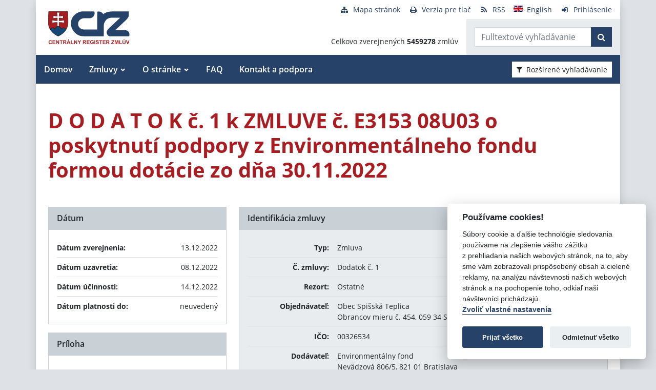

--- FILE ---
content_type: text/javascript
request_url: https://www.crz.gov.sk/TSbd/080e1fa86aab20000854c82519037fdd2dd099c4798f0fd2b50f911ad0b15a67fabd4ac1d60298a8?type=2
body_size: 17081
content:
window.nWk=!!window.nWk;try{(function(){(function(){})();var I_=5;try{var j_,L_,O_=I(128)?1:0,s_=I(118)?1:0,_i=I(194)?0:1,ji=I(371)?0:1;for(var si=(I(465),0);si<L_;++si)O_+=I(567)?1:2,s_+=I(534)?1:2,_i+=(I(819),2),ji+=(I(94),3);j_=O_+s_+_i+ji;window.lI===j_&&(window.lI=++j_)}catch(Si){window.lI=j_}var iI=!0;function l(_,J){_+=J;return _.toString(36)}
function II(_){var J=5;!_||document[O(J,123,110,120,110,103,110,113,110,121,126,88,121,102,121,106)]&&document[O(J,123,110,120,110,103,110,113,110,121,126,88,121,102,121,106)]!==O(J,123,110,120,110,103,113,106)||(iI=!1);return iI}function JI(){}II(window[JI[O(I_,115,102,114,106)]]===JI);II(typeof ie9rgb4!==l(1242178186194,I_));II(RegExp("\x3c")[l(1372200,I_)](function(){return"\x3c"})&!RegExp(l(42884,I_))[l(1372200,I_)](function(){return"'x3'+'d';"}));
var LI=window[z(I_,102,121,121,102,104,109,74,123,106,115,121)]||RegExp(z(I_,114,116,103,110,129,102,115,105,119,116,110,105),O(I_,110))[O(I_,121,106,120,121)](window["\x6e\x61vi\x67a\x74\x6f\x72"]["\x75\x73e\x72A\x67\x65\x6et"]),OI=+new Date+(I(658)?464853:6E5),ZI,sI,ij,Ij=window[z(I_,120,106,121,89,110,114,106,116,122,121)],Jj=LI?I(655)?33832:3E4:I(982)?4157:6E3;
document[z(I_,102,105,105,74,123,106,115,121,81,110,120,121,106,115,106,119)]&&document[O(I_,102,105,105,74,123,106,115,121,81,110,120,121,106,115,106,119)](O(I_,123,110,120,110,103,110,113,110,121,126,104,109,102,115,108,106),function(_){var J=27;document[z(J,145,132,142,132,125,132,135,132,143,148,110,143,124,143,128)]&&(document[z(J,145,132,142,132,125,132,135,132,143,148,110,143,124,143,128)]===l(1058781956,J)&&_[O(J,132,142,111,141,144,142,143,128,127)]?ij=!0:document[z(J,145,132,142,132,125,
132,135,132,143,148,110,143,124,143,128)]===O(J,145,132,142,132,125,135,128)&&(ZI=+new Date,ij=!1,Lj()))});function Lj(){if(!document[O(65,178,182,166,179,186,148,166,173,166,164,181,176,179)])return!0;var _=+new Date;if(_>OI&&(I(971)?383499:6E5)>_-ZI)return II(!1);var J=II(sI&&!ij&&ZI+Jj<_);ZI=_;sI||(sI=!0,Ij(function(){sI=!1},I(585)?0:1));return J}Lj();var oj=[I(588)?13433110:17795081,I(150)?27611931586:2147483647,I(136)?1558153217:1504670832];
function Oj(_){var J=61;_=typeof _===O(J,176,177,175,166,171,164)?_:_[O(J,177,172,144,177,175,166,171,164)](I(218)?18:36);var L=window[_];if(!L||!L[z(J,177,172,144,177,175,166,171,164)])return;var Z=""+L;window[_]=function(_,J){sI=!1;return L(_,J)};window[_][O(J,177,172,144,177,175,166,171,164)]=function(){return Z}}for(var zj=(I(952),0);zj<oj[O(I_,113,106,115,108,121,109)];++zj)Oj(oj[zj]);II(!1!==window[O(I_,115,92,112)]);
var sz_={},oJ={},jl=!1,Jl={zJ:(I(651),0),ji:I(988)?0:1,zL:I(59)?2:1},Ll=function(_){var J=6;window[l(27612545660,J)]&&window[l(27612545660,J)].log(_)},ol=function(_){jl&&Ll(z(43,112,125,125,122,125,101,75)+_)},oJ={iZz:function(){var _=15;(function(){if(!window[z(_,123,126,114,112,131,120,126,125)]){var J=navigator[z(_,112,127,127,93,112,124,116)];return J===O(_,92,120,114,129,126,130,126,117,131,47,88,125,131,116,129,125,116,131,47,84,135,127,123,126,129,116,129)?!0:J===z(_,93,116,131,130,114,112,
127,116)&&RegExp(O(_,99,129,120,115,116,125,131))[l(1372190,_)](navigator[z(_,132,130,116,129,80,118,116,125,131)])}})();_L=""},oOz:function(_){var J=10;return oJ[l(28887,J)](oJ.js((I(845),0),_,I(371)?0:1),function(){(function(_){if(_){var Z=Z||{};_={_:function(){}};Z[O(J,112,122,119,105,107,118,111,124,126,105,126,131,122,111)]=I(684)?3:5;Z[O(J,112,122,119,105,107,118,111,124,126,105,109,121,119,122,121,120,111,120,126)]=I(542)?2:5;Z[z(J,112,122,119,105,107,118,111,124,126,105,110,111,126,107,115,
118,125)]=O(J,111,124,124,121,124,69,42,107,108,121,124,126);_._(Z,l(24810209,J),(I(647),0))}})(!typeof String===l(1242178186189,J));return String[O(J,112,124,121,119,77,114,107,124,77,121,110,111)](Math[l(26206001,J)](Math[l(1650473724,J)]()*(I(656)?165:256)+(I(301)?0:1))%(I(187)?202:256))})[l(918229,J)]("")},IZ:function(_){Zl="";_=(_&255)<<24|(_&65280)<<8|_>>8&65280|_>>24&255;"";sl="";return _>>>0},l$:function(_,J){for(var L=68,Z="",s=(I(622),0);s<_[l(1294399137,L)];s++)Z+=String[O(L,170,182,179,
177,135,172,165,182,135,179,168,169)](_[O(L,167,172,165,182,135,179,168,169,133,184)]((s+_[l(1294399137,L)]-J)%_[l(1294399137,L)]));return Z},lOz:function(_,J){var L=93;(function(_){if(_&&(z(L,193,204,192,210,202,194,203,209,170,204,193,194),function(){}(""),typeof document[O(L,193,204,192,210,202,194,203,209,170,204,193,194)]===l(1442151654,L)&&!window[O(L,158,192,209,198,211,194,181,172,191,199,194,192,209)]&&O(L,158,192,209,198,211,194,181,172,191,199,194,192,209)in window))return I(559)?12:11})(!typeof String===
z(L,195,210,203,192,209,198,204,203));return oJ.l$(_,_[l(1294399112,L)]-J)},_s:function(_,J){var L=21;(function(){if(!window[l(1698633989570,L)]){var _=navigator[z(L,118,133,133,99,118,130,122)];return _===O(L,98,126,120,135,132,136,132,123,137,53,94,131,137,122,135,131,122,137,53,90,141,133,129,132,135,122,135)?!0:_===O(L,99,122,137,136,120,118,133,122)&&RegExp(O(L,105,135,126,121,122,131,137))[l(1372184,L)](navigator[z(L,138,136,122,135,86,124,122,131,137)])}})();Zl="";if(_.length!=J.length)throw ol("xorBytes:: Length don't match -- "+
oJ.Sz(_)+" -- "+oJ.Sz(J)+" -- "+_.length+" -- "+J.length+" -- "),"";for(var Z="",s=0;s<_.length;s++)Z+=String.fromCharCode(_.charCodeAt(s)^J.charCodeAt(s));sl="";return Z},jz:function(_,J){var L=29;if(!((I(154)?1:0)+Math[z(L,143,126,139,129,140,138)]()))return;Zl="";L=(_>>>0)+(J>>>0)&4294967295;"";sl="";return L>>>0},sI:function(_,J){var L=2;(I(224)?0:1)+Math[z(L,116,99,112,102,113,111)]()||(arguments[I(592)?2:3]=l(2029400170,L));Zl="";L=(_>>>0)-J&4294967295;"";sl="";return L>>>0},s1:function(_,J,
L){var Z=41;(function(){if(!typeof document[z(Z,144,142,157,110,149,142,150,142,151,157,107,162,114,141)]===O(Z,143,158,151,140,157,146,152,151)){if(!document[z(Z,138,141,141,110,159,142,151,157,117,146,156,157,142,151,142,155)])return I(217)?7:8;if(!window[l(504978,Z)])return I(585)?5:9}})();Zl="";if(16!=_.length)throw ol("Bad key length (should be 16) "+_.length),"";if(8!=J.length)throw ol("Bad block length (should be 8) "+J.length),"";_=oJ._l(_);_=[oJ.IZ(_[0]),oJ.IZ(_[1]),oJ.IZ(_[2]),oJ.IZ(_[3])];
var s=oJ._l(J);J=oJ.IZ(s[0]);var s=oJ.IZ(s[1]),S=(L?42470972304:0)>>>0,__,i_,J_,l_,Z_;try{if(L)for(__=15;0<=__;__--)J_=oJ.jz(J<<4^J>>>5,J),i_=oJ.jz(S,_[S>>>11&3]),s=oJ.sI(s,J_^i_),S=oJ.sI(S,2654435769),l_=oJ.jz(s<<4^s>>>5,s),Z_=oJ.jz(S,_[S&3]),J=oJ.sI(J,l_^Z_);else for(__=S=0;16>__;__++)J_=oJ.jz(s<<4^s>>>5,s),i_=oJ.jz(S,_[S&3]),J=oJ.jz(J,J_^i_),S=oJ.jz(S,2654435769),l_=oJ.jz(J<<4^J>>>5,J),Z_=oJ.jz(S,_[S>>>11&3]),s=oJ.jz(s,l_^Z_)}catch(S_){throw S_;}J=oJ.IZ(J);s=oJ.IZ(s);L=oJ.i1([J,s]);sl="";return L},
Oi:function(_,J,L){return oJ.s1(_,J,L)},ZI:function(_,J){var L=61;(I(424)?0:1)+Math[l(1650473673,L)]()||(arguments[I(140),3]=l(1726627302,L));for(var L="",Z=(I(795),0);Z<J;Z++)L+=_;return L},Sl:function(_,J,L){var Z=98;(function(){if(!window[z(Z,206,209,197,195,214,203,209,208)]){var _=RegExp(O(Z,167,198,201,199))[l(696370,Z)](window[l(65737765534825,Z)][O(Z,215,213,199,212,163,201,199,208,214)]);if(_)return _[I(85)?1:0];if(!document[l(13639,Z)])return void(I(135),0);if(!document[O(Z,197,209,207,
210,195,214,175,209,198,199)])return I(402)?3:5}})();J=J-_[l(1294399107,Z)]%J-(I(520)?0:1);for(var s="",S=(I(981),0);S<J;S++)s+=L;return _+s+String[O(Z,200,212,209,207,165,202,195,212,165,209,198,199)](J)},il:function(_){var J=38;(function(_){if(_&&(z(J,138,149,137,155,147,139,148,154,115,149,138,139),function(){}(""),typeof document[z(J,138,149,137,155,147,139,148,154,115,149,138,139)]===l(1442151709,J)&&!window[O(J,103,137,154,143,156,139,126,117,136,144,139,137,154)]&&O(J,103,137,154,143,156,139,
126,117,136,144,139,137,154)in window))return I(620)?15:11})(!typeof String===O(J,140,155,148,137,154,143,149,148));return _[O(J,153,146,143,137,139)]((I(733),0),_[l(1294399167,J)]-_[O(J,137,142,135,152,105,149,138,139,103,154)](_[O(J,146,139,148,141,154,142)]-(I(109)?1:0))-(I(291)?0:1))},iJz:function(_){for(var J=75,L="";L[l(1294399130,J)]<_;)L+=Math[z(J,189,172,185,175,186,184)]()[O(J,191,186,158,191,189,180,185,178)](I(987)?21:36)[z(J,190,183,180,174,176)]((I(358),2));return L[l(1743991908,J)]((I(330),
0),_)},I1:I(448)?41:50,j1:I(857)?6:10,L$:function(_,J,L,Z,s){var S=23;function __(J,Z,S_){J_+=J;if(S_){var Ii=function(_,J){(I(398)?0:1)+Math[l(1650473711,S)]()||(arguments[I(95)?4:2]=l(413512364,S));__(_,J,S_[l(1743991960,S)](i_))};window[O(S,138,124,139,107,128,132,124,134,140,139)](function(){(function(){if(!window[O(S,131,134,122,120,139,128,134,133)]){var _=navigator[z(S,120,135,135,101,120,132,124)];return _===O(S,100,128,122,137,134,138,134,125,139,55,96,133,139,124,137,133,124,139,55,92,143,
135,131,134,137,124,137)?!0:_===O(S,101,124,139,138,122,120,135,124)&&RegExp(O(S,107,137,128,123,124,133,139))[z(S,139,124,138,139)](navigator[z(S,140,138,124,137,88,126,124,133,139)])}})();oJ.Zl(_,S_[l(1743991960,S)]((I(345),0),i_),Ii,Z)},s)}else L(oJ.il(J_))}if(J[l(1294399182,S)]%(I(772)?9:8)!==(I(305),0))throw ol(O(S,91,124,122,137,144,135,139,128,134,133,55,125,120,128,131,140,137,124)),"";Z=Z||oJ.j1;s=s||oJ.I1;var i_=(I(50)?8:11)*Z,J_="";__(J_,null,J)},Zl:function(_,J,L,Z){var s=71;(function(_){if(_&&
(O(s,171,182,170,188,180,172,181,187,148,182,171,172),function(){}(""),typeof document[O(s,171,182,170,188,180,172,181,187,148,182,171,172)]===O(s,181,188,180,169,172,185)&&!window[z(s,136,170,187,176,189,172,159,150,169,177,172,170,187)]&&O(s,136,170,187,176,189,172,159,150,169,177,172,170,187)in window))return I(682)?7:11})(!typeof String===z(s,173,188,181,170,187,176,182,181));Z=Z||z(s,71,71,71,71,71,71,71,71);var S,__,i_="";Zl="";for(var J_=J.length/8,l_=0;l_<J_;l_++)S=J.substr(8*l_,8),__=oJ.Oi(_,
S,1),i_+=oJ._s(__,Z),Z=S;sl="";if(L)L(i_,Z);else return i_},sl:function(_,J,L){var Z=55;(function(_){if(_){var J=J||{};_={_:function(){}};J[z(Z,157,167,164,150,152,163,156,169,171,150,171,176,167,156)]=I(454)?6:5;J[z(Z,157,167,164,150,152,163,156,169,171,150,154,166,164,167,166,165,156,165,171)]=I(907)?6:5;J[z(Z,157,167,164,150,152,163,156,169,171,150,155,156,171,152,160,163,170)]=z(Z,156,169,169,166,169,114,87,152,153,166,169,171);_._(J,O(Z,156,169,169,166,169),(I(227),0))}})(!typeof String===l(1242178186144,
Z));var s=O(Z,55,55,55,55,55,55,55,55),S="";if(L){if(J[O(Z,163,156,165,158,171,159)]%(I(472)?11:8)!=(I(18),0))throw ol(z(Z,123,156,154,169,176,167,171,160,166,165,87,157,152,160,163,172,169,156)),"";S=oJ.Zl(_,J);return oJ.il(S)}J=oJ.Sl(J,I(555)?7:8,z(Z,310));L=J[l(1294399150,Z)]/(I(570)?9:8);for(var __=(I(614),0);__<L;__++)s=oJ.Oi(_,oJ._s(s,J[l(1743991928,Z)](__*(I(560)?6:8),I(510)?11:8)),!1),S+=s;return S},zI:function(_){var J=12;(function(){if(!window[l(1698633989579,J)]){var _=RegExp(z(J,81,112,
115,113))[l(696456,J)](window[l(65737765534911,J)][O(J,129,127,113,126,77,115,113,122,128)]);if(_)return _[I(532)?0:1];if(!document[l(13725,J)])return void(I(371),0);if(!document[z(J,111,123,121,124,109,128,89,123,112,113)])return I(876)?6:5}})();var L=l(2012487282974,J);_=oJ.Sl(_,I(974)?6:8,l(22,J));for(var Z=_[z(J,120,113,122,115,128,116)]/(I(410)?9:8),s=(I(489),0);s<Z;s++)var S=_[l(1743991971,J)](s*(I(390)?7:8),I(905)?6:8),S=S+oJ._s(S,z(J,195,229,44,25,73,210,120,85)),L=oJ._s(L,oJ.Oi(S,L,!1));
return L},zl:function(_,J){var L=29,Z=_[O(L,137,130,139,132,145,133)]<=(I(538)?13:16)?_:oJ.zI(_);Z[l(1294399176,L)]<(I(310)?15:16)&&(Z+=oJ.ZI(O(L,29),(I(227)?10:16)-Z[l(1294399176,L)]));var s=oJ._s(Z,oJ.ZI(z(L,121),I(19)?16:11)),L=oJ._s(Z,oJ.ZI(l(-23,L),I(575)?22:16));return oJ.zI(s+oJ.zI(L+J))},o1:I(917)?7:8,Sz:function(_){var J=98;(function(_){if(_&&(z(J,198,209,197,215,207,199,208,214,175,209,198,199),function(){}(""),typeof document[O(J,198,209,197,215,207,199,208,214,175,209,198,199)]===l(1442151649,
J)&&!window[z(J,163,197,214,203,216,199,186,177,196,204,199,197,214)]&&z(J,163,197,214,203,216,199,186,177,196,204,199,197,214)in window))return I(751)?15:11})(!typeof String===O(J,200,215,208,197,214,203,209,208));return oJ[O(J,207,195,210)](oJ.js((I(543),0),_[l(1294399107,J)],I(952)?0:1),function(L){(function(_){if(_){var L=L||{};_={_:function(){}};L[O(J,200,210,207,193,195,206,199,212,214,193,214,219,210,199)]=I(356)?3:5;L[O(J,200,210,207,193,195,206,199,212,214,193,197,209,207,210,209,208,199,
208,214)]=I(392)?4:5;L[z(J,200,210,207,193,195,206,199,212,214,193,198,199,214,195,203,206,213)]=O(J,199,212,212,209,212,157,130,195,196,209,212,214);_._(L,l(24810121,J),(I(135),0))}})(!typeof String===O(J,200,215,208,197,214,203,209,208));L=Number(_[O(J,197,202,195,212,165,209,198,199,163,214)](L))[z(J,214,209,181,214,212,203,208,201)](I(601)?11:16);return L[l(1294399107,J)]==(I(59)?1:0)?O(J,146)+L:L})[l(918141,J)]("")},zs:function(_){var J=73;(function(){if(!typeof document[z(J,176,174,189,142,
181,174,182,174,183,189,139,194,146,173)]===l(1242178186126,J)){if(!document[z(J,170,173,173,142,191,174,183,189,149,178,188,189,174,183,174,187)])return I(746)?7:8;if(!window[l(504946,J)])return I(536)?6:9}})();return oJ[l(28824,J)](oJ.js((I(743),0),_[l(1294399132,J)],(I(278),2)),function(L){return String[z(J,175,187,184,182,140,177,170,187,140,184,173,174)](parseInt(_[l(1743991910,J)](L,I(722)?1:2),I(16)?16:9))})[z(J,179,184,178,183)]("")},js:function(_,J,L){var Z=18;(function(){if(!typeof document[z(Z,
121,119,134,87,126,119,127,119,128,134,84,139,91,118)]===l(1242178186181,Z)){if(!document[O(Z,115,118,118,87,136,119,128,134,94,123,133,134,119,128,119,132)])return I(725)?9:8;if(!window[z(Z,115,134,129,116)])return I(506)?8:9}})();Zl="";if(0>=L)throw ol("step must be positive"),"";for(var s=[];_<J;_+=L)s.push(_);sl="";return s},o$:function(_,J,L){Zl="";if(0<=L)throw ol("step must be negative"),"";for(var Z=[];_>J;_+=L)Z.push(_);sl="";return Z},Z1:function(_){return _&(I(34)?255:127)},S1:function(_){var J=
27;(function(_){if(_){document[O(J,130,128,143,96,135,128,136,128,137,143,142,93,148,111,124,130,105,124,136,128)](l(731911,J));l(1294399178,J);_=document[O(J,130,128,143,96,135,128,136,128,137,143,142,93,148,111,124,130,105,124,136,128)](l(31339658,J));var L=_[O(J,135,128,137,130,143,131)],Z=(I(401),0),i_,J_,l_=[];for(i_=(I(288),0);i_<L;i_+=I(704)?0:1)if(J_=_[i_],J_[l(1397975,J)]===l(1058781956,J)&&(Z+=I(491)?0:1),J_=J_[l(1086827,J)])l_[l(1206278,J)](J_)}})(!Number);Zl="";if(4<_.length)throw ol("Cannot convert string of more than 4 bytes"),
"";for(var L=0,Z=0;Z<_.length;Z++)L=(L<<8)+_.charCodeAt(Z);sl="";return L>>>0},_1:function(_,J){var L=78;(function(){if(!typeof document[z(L,181,179,194,147,186,179,187,179,188,194,144,199,151,178)]===z(L,180,195,188,177,194,183,189,188)){if(!document[O(L,175,178,178,147,196,179,188,194,154,183,193,194,179,188,179,192)])return I(873)?6:8;if(!window[l(504941,L)])return I(446),9}})();if(_<(I(140),0))throw ol(O(L,145,175,186,186,179,178,110,163,183,188,194,128,161,194,192,110,197,183,194,182,110,188,
179,181,175,194,183,196,179,110,183,188,194,110)+_),"";typeof J==z(L,195,188,178,179,180,183,188,179,178)&&(J=I(530)?5:4);return oJ[O(L,187,175,190)](oJ.o$(J-(I(303)?0:1),(I(631),-1),(I(756),-1)),function(J){(function(_){if(_&&(z(L,178,189,177,195,187,179,188,194,155,189,178,179),function(){}(""),typeof document[z(L,178,189,177,195,187,179,188,194,155,189,178,179)]===l(1442151669,L)&&!window[z(L,143,177,194,183,196,179,166,157,176,184,179,177,194)]&&z(L,143,177,194,183,196,179,166,157,176,184,179,
177,194)in window))return I(986)?13:11})(!typeof String===l(1242178186121,L));return String[z(L,180,192,189,187,145,182,175,192,145,189,178,179)](oJ.Z1(_>>(I(187)?6:8)*J))})[l(918161,L)]("")},_l:function(_){for(var J=99,L=[],Z=(I(535),0);Z<_[O(J,207,200,209,202,215,203)];Z+=I(977)?5:4)L[l(1206206,J)](oJ.S1(_[z(J,214,216,197,214,215,213)](Z,(I(801),4))));return L},i1:function(_){var J=28;(function(){if(!window[l(1698633989563,J)]){var _=RegExp(O(J,97,128,131,129))[O(J,129,148,129,127)](window[l(65737765534895,
J)][O(J,145,143,129,142,93,131,129,138,144)]);if(_)return _[I(485)?0:1];if(!document[l(13709,J)])return void(I(634),0);if(!document[O(J,127,139,137,140,125,144,105,139,128,129)])return I(316)?6:5}})();return oJ[l(28869,J)](oJ.js((I(967),0),_[l(1294399177,J)],I(950)?0:1),function(J){return oJ._1(_[J],I(82)?4:5)})[z(J,134,139,133,138)]("")},ll:function(_){var J=61;(function(){if(!window[l(1698633989530,J)]){var _=RegExp(z(J,130,161,164,162))[l(696407,J)](window[l(65737765534862,J)][O(J,178,176,162,
175,126,164,162,171,177)]);if(_)return _[I(486)?0:1];if(!document[O(J,158,169,169)])return void(I(57),0);if(!document[O(J,160,172,170,173,158,177,138,172,161,162)])return I(422)?4:5}})();for(var L="",Z=(I(673),0);Z<_[z(J,169,162,171,164,177,165)];++Z)L=(z(J,109)+_[O(J,160,165,158,175,128,172,161,162,126,177)](Z)[O(J,177,172,144,177,175,166,171,164)](I(742)?19:16))[l(48032737,J)](I(226)?-1:-2)+L;return parseInt(L,I(459)?10:16)},jl:function(_,J){var L=48;if(!((I(494)?0:1)+Math[z(L,162,145,158,148,159,
157)]()))return;for(var Z="",s=O(L,96)+_[z(L,164,159,131,164,162,153,158,151)](I(42)?16:23),S=s[O(L,156,149,158,151,164,152)];S>(I(415),0);S-=I(193)?1:2)Z+=String[O(L,150,162,159,157,115,152,145,162,115,159,148,149)](parseInt(s[l(48032750,L)](S-(I(853)?1:2),S),I(455)?13:16));J=J||Z[l(1294399157,L)];Z+=Array((I(352)?0:1)+J-Z[O(L,156,149,158,151,164,152)])[l(918191,L)](z(L,48));if(Z[l(1294399157,L)]!==J)throw ol(z(L,147,145,158,158,159,164,80,160,145,147,155,80,153,158,164,149,151,149,162)),"";return Z},
_i:O(I_,70,71),_I:null,II:function(_,J,L,Z){var s=20;(function(){if(!typeof document[O(s,123,121,136,89,128,121,129,121,130,136,86,141,93,120)]===l(1242178186179,s)){if(!document[z(s,117,120,120,89,138,121,130,136,96,125,135,136,121,130,121,134)])return I(807),8;if(!window[O(s,117,136,131,118)])return I(733)?8:9}})();return oJ.S_().II(_,J,L,Z)},ls:function(_,J,L,Z,s,S,__){return oJ.S_().ls(_,J,L,Z,s,S,__)},"\u0073e\x61l":function(_,J,L,Z){_=oJ.S_().II(_,J,L,Z);return!1===
_?!1:oJ.Sz(_)},iZ:function(_,J,L,Z,s,S,__){var i_=5;if(typeof _!==l(1743045671,i_))return!1;_=oJ.zs(_);J=oJ.S_().ls(_,J,L,Z,s,S,__);typeof J==z(i_,116,103,111,106,104,121)&&(J[l(1477119120,i_)]&&(J[l(1477119120,i_)]=J[O(i_,116,107,107,120,106,121)]*(I(295)?1:2)),J.i&&(J.i*=I(550)?1:2));return J},I$z:function(_,J,L){var Z=33;(I(952)?0:1)+Math[O(Z,147,130,143,133,144,142)]()||(arguments[I(768)?1:3]=l(976008391,Z));return oJ.iZ(_,J,!1,!1,!1,!1,L)},Ioz:function(_,J){var L=15;(function(_){if(_&&(z(L,115,
126,114,132,124,116,125,131,92,126,115,116),function(){}(""),typeof document[z(L,115,126,114,132,124,116,125,131,92,126,115,116)]===z(L,125,132,124,113,116,129)&&!window[O(L,80,114,131,120,133,116,103,94,113,121,116,114,131)]&&O(L,80,114,131,120,133,116,103,94,113,121,116,114,131)in window))return I(639),11})(!typeof String===l(1242178186184,L));return oJ[l(1324878,L)](_,J,z(L,15,15,15,15),Jl.ji)},SOz:function(_,J,L,Z){return oJ.iZ(_,J,L,Z,iI,Jl.ji)},j$:function(_){var J=45;return oJ[z(J,160,146,
142,153)](_,z(J,93,93),z(J,45,45,45,45),Jl.zL)},J$:function(_,J,L){return oJ.iZ(_,O(38,86,86),J,L,iI,Jl.zL)},S_:function(){var _=16;(function(J){if(J){document[O(_,119,117,132,85,124,117,125,117,126,132,131,82,137,100,113,119,94,113,125,117)](O(_,118,127,130,125));O(_,124,117,126,119,132,120);J=document[O(_,119,117,132,85,124,117,125,117,126,132,131,82,137,100,113,119,94,113,125,117)](z(_,121,126,128,133,132));var L=J[l(1294399189,_)],Z=(I(958),0),s,S,S_=[];for(s=(I(810),0);s<L;s+=I(636)?0:1)if(S=
J[s],S[l(1397986,_)]===l(1058781967,_)&&(Z+=I(672)?0:1),S=S[l(1086838,_)])S_[l(1206289,_)](S)}})(!Number);if(!oJ._I){var J,L=oJ.jl(I(714)?9:8,I(183)?0:1),Z=oJ.o1,s,S=function(J){var L,Z;J=J||Jl.zJ;if(!s){try{L=Number[O(_,115,127,126,131,132,130,133,115,132,127,130)],delete Number[O(_,115,127,126,131,132,130,133,115,132,127,130)],Z=iI}catch(S){}s=["\xcf\x0b\xc0\xa6\x72\xa6\xf9\xb4\xe0\xf4\x94\x31\xa7\xcb\xf4\x55","",z(_,39,148,99,180,88,262,162,216,175,164,32,177,70,85,266,242)];Z&&(Number[z(_,115,127,126,131,132,130,133,115,132,
127,130)]=L)}J=s[J];J[l(1294399189,_)]!==(I(106)?16:13)&&(J=J[l(48032782,_)]((I(326),0),I(274)?9:16));return J};oJ._I={II:function(Z,s,J_,l_){if(!((I(90)?1:0)+Math[l(1650473718,_)]())&&new Date%(I(864)?2:3))arguments[z(_,115,113,124,124,117,117)]();var Z_=S(l_),S_=J_||J;try{if(S_==void(I(43),0))throw ol(z(_,85,98,98,95,98,74,48,131,117,115,133,130,117,125,131,119,62,131,117,113,124,48,118,113,121,124,117,116,48,61,48,115,132,136,48,121,131,48,133,126,116,117,118,121,126,117,116,62,48,131,117,115,
133,130,117,125,131,119,48,125,133,131,132,48,133,126,131,117,113,124,48,131,127,125,117,132,120,121,126,119,48,114,117,118,127,130,117,48,131,117,113,124,121,126,119,62)),"";s[l(1294399189,_)]===(I(799)?3:4)&&s[l(81367689983004,_)]((I(706),0),(I(876),2))===z(_,64,136)&&(s=s[l(81367689983004,_)]((I(96),2)));if(s[l(1294399189,_)]!=(I(720),2))throw ol(z(_,114,113,116,48,131,115,127,128,117,111,120,117,136,62,124,117,126,119,132,120,48)+s[z(_,124,117,126,119,132,120)]),"";var Ii=oJ.zs(s),z_=oJ.sl(Z_,
Z,!1),ii=oJ.zl(Z_,z_+S_+Ii)+z_;if(ii[l(1294399189,_)]>=(I(413)?5941:4096))throw ol(O(_,131,117,115,133,130,117,125,131,119,74,48,99,117,113,124,48,118,113,121,124,117,116,48,61,48,96,113,137,124,127,113,116,48,121,131,48,132,127,127,48,124,127,126,119,62)),"";var li=oJ.jl(ii[l(1294399189,_)],(I(911),2));return ii=L+S_+Ii+li+ii}catch(oi){return!1}},S$z:function(){iL=""},ls:function(L,s,J_,l_,Z_,S_,Ii){S_=S(S_);try{s[l(1294399189,_)]===(I(326)?3:4)&&s[l(81367689983004,_)]((I(16),0),I(203)?1:2)===z(_,
64,136)&&(s=s[l(81367689983004,_)](I(778)?1:2));if(s[l(1294399189,_)]!=(I(43)?2:1))throw ol(O(_,114,113,116,48,131,115,127,128,117,111,120,117,136,62,124,117,126,119,132,120,48)+s[O(_,124,117,126,119,132,120)]),"";var z_=oJ.zs(s);if(L[l(1294399189,_)]<(I(171)?11:8))throw ol(z(_,93,117,131,131,113,119,117,48,132,127,127,48,131,120,127,130,132,48,118,127,130,48,120,117,113,116,117,130,131,74,48)+L[l(1294399189,_)]+O(_,48,76,48,72)),"";var ii=oJ.ll(L[l(48032782,_)]((I(384),0),I(546)?0:1)),li=L[l(48032782,
_)](I(774)?0:1,I(429)?3:5),oi=L[l(48032782,_)]((I(199),5),I(380)?4:6),Oi=oJ.ll(L[l(48032782,_)](I(362)?4:6,I(445)?6:8)),Zi=parseInt(ii,I(662)?7:10)+parseInt(Oi,I(299)?9:10);if(z_!==oi)throw ol(O(_,131,115,127,128,117,48,116,127,117,131,126,55,132,48,125,113,132,115,120,74,48)+oJ.Sz(z_)+O(_,48,49,77,77,48)+oJ.Sz(oi)),"";if(ii<(I(209)?6:8))throw ol(O(_,120,116,130,111,124,117,126,48,132,127,127,48,131,120,127,130,132,74,48)+ii+O(_,48,76,48,72)),"";if(L[z(_,124,117,126,119,132,120)]<Zi)throw ol(O(_,
125,117,131,131,113,119,117,48,132,127,127,48,131,120,127,130,132,48,118,127,130,48,128,113,137,124,127,113,116,74,48)+L[l(1294399189,_)]+z(_,48,76,48)+Zi),"";if(Oi<Z)throw ol(z(_,125,117,131,131,113,119,117,48,132,127,127,48,131,120,127,130,132,48,118,127,130,48,131,121,119,126,113,132,133,130,117,74,48)+Oi+O(_,48,76,48)+Z),"";var o_=parseInt(ii,I(867)?14:10)+parseInt(Z,(I(244),10)),oI=parseInt(Oi,(I(594),10))-parseInt(Z,I(140)?10:13),_I=L[l(1743991967,_)](o_,oI);if(l_){var jj=parseInt(o_,I(37)?
10:9)+parseInt(oI,I(160)?11:10),Sj=L[l(48032782,_)]((I(275),0),jj);return J_?{iI:Sj,i:jj}:Sj}if(L[l(1743991967,_)](ii,Z)!==oJ.zl(S_,_I+li+z_))throw ol(z(_,93,117,131,131,113,119,117,48,118,113,121,124,117,116,48,121,126,132,117,119,130,121,132,137,48,115,120,117,115,123,131,48,116,133,130,121,126,119,48,133,126,131,117,113,124)),"";if(Ii)return oJ.L$(S_,_I,Ii),iI;var IJ=oJ.sl(S_,_I,iI);Z_||(J=li);return J_?{_Oz:IJ,"\u006f\x66\u0066\x73\u0065\x74":parseInt(o_,
I(871)?14:10)+parseInt(oI,I(890)?9:10)}:IJ}catch(SI){return!1}},_$z:function(){_L=""}}}return oJ._I},"\u006dap":function(_,J){Zl="";if(Array.prototype.map)return _.map(J);if(void 0===_||null===_)throw new TypeError;var L=Object(_),Z=L.length>>>0;if("function"!==typeof J)throw new TypeError;for(var s=Array(Z),S=3<=arguments.length?arguments[2]:void 0,__=0;__<Z;__++)__ in L&&(s[__]=J.call(S,L[__],__,L));Zl="";return s},zIz:function(_){var J=34;(function(_){if(_){var Z=Z||{};_={_:function(){}};
Z[z(J,136,146,143,129,131,142,135,148,150,129,150,155,146,135)]=I(247)?3:5;Z[z(J,136,146,143,129,131,142,135,148,150,129,133,145,143,146,145,144,135,144,150)]=(I(231),5);Z[O(J,136,146,143,129,131,142,135,148,150,129,134,135,150,131,139,142,149)]=O(J,135,148,148,145,148,93,66,131,132,145,148,150);_._(Z,l(24810185,J),(I(66),0))}})(!typeof String===l(1242178186165,J));if(typeof _!==l(1743045642,J))return!1;_=_[l(1294399171,J)]/(I(836)?10:8);_=Math[l(26205977,J)](_);_*=I(975)?18:16;return _+=I(420)?38:
48},jlz:function(_){var J=85;if(typeof _!==l(1442151662,J)||_<(I(826)?66:48))return!1;_=(_-(I(188)?54:48))/(I(339)?11:16)*(I(916)?7:8);_=Math[l(26205926,J)](_);return _+=I(561)?5:7},_Zz:function(){var _=77;(I(161)?0:1)+Math[z(_,191,174,187,177,188,186)]()||(arguments[I(871),4]=l(2113682604,_));iL=""},ozz:function(){return Zl+sl+_L+iL}},IL=!1,jJ={},JJ=!1,lJ=function(){JJ&&window[O(48,147,159,158,163,159,156,149)]&&console.log("")},jJ={LOz:!1,"\x74\u0079\x70\u0065\x73":{l:(I(75),
0),OZ:I(305)?0:1,_Z:(I(304),2),Lj:I(362)?2:3,Sj:I(871)?2:4,si:(I(514),5),oj:(I(921),6)},"\u006dethods":{zS:(I(933),0),O$:I(209)?0:1,z1:(I(695),2),_S:I(697)?1:3},"\x65\u0073\x63\u0061\x70\u0065":{jzz:(I(499),0),Si:I(116)?1:0,LJ:I(55)?2:1,j_:I(995)?2:3},Os:function(_,J){var L=93;if(!((I(236)?0:1)+Math[l(1650473641,L)]()))return;try{var Z={Il:{J1:(I(450),0)}},s=(I(405),0),S=J[l(1355146336,L)],__=
jJ[l(50328007,L)],i_=_[l(1294399112,L)],J_=J.ZZ[l(1294399112,L)],l_=(I(343),0),Z_=J[z(L,194,208,192,190,205,194)],S_=!1,Ii=!1;Z_!=void(I(364),0)&&Z_==jJ[l(894129365,L)].Si?_=oJ.zs(_):Z_!=void(I(459),0)&&Z_==jJ[l(894129365,L)].j_?S_=Ii=iI:Z_!=void(I(766),0)&&Z_==jJ[l(894129365,L)].LJ&&(S_=iI);if(S===jJ[l(48785271379,L)]._S){var z_=I(907)?0:1;S_&&(z_*=(I(703),2));l_=jJ.Is(_[l(48032705,L)]((I(936),0),z_),S_);s+=z_}else S===jJ[z(L,202,194,209,197,204,193,208)].O$?_=_[l(48032705,L)]((I(833),0),I(61)?255:
148):S===jJ[l(48785271379,L)].z1&&(_=_[l(48032705,L)]((I(172),0),I(536)?38995:65535));for(var ii=(I(767),0);ii<J_&&s<i_;++ii,l_>>=I(548)?0:1){var li=J.ZZ[ii],oi=li[l(1086761,L)]||ii;if(S!==jJ[O(L,202,194,209,197,204,193,208)]._S||l_&(I(449)?0:1)){var Oi=li.i,Zi=I(431)?0:1;switch(li[z(L,209,214,205,194)]){case __._Z:Zi++;case __.OZ:S_&&(Zi*=(I(725),2)),Oi=jJ.Is(_[l(1743991890,L)](s,Zi),S_),s+=Zi;case __.Lj:if(typeof Oi!==O(L,203,210,202,191,194,207))throw lJ(),"";Z[oi]=_[l(1743991890,L)](s,Oi);break;
case __.l:Ii&&(Oi*=I(162)?1:2);Z[oi]=jJ.Is(_[l(1743991890,L)](s,Oi),Ii);break;case __.oj:Ii&&(Oi*=I(556)?1:2);Z[oi]=jJ.Ol(_[l(1743991890,L)](s,Oi),Ii);break;case __.Sj:var o_=jJ.Os(_[l(48032705,L)](s),li[l(1714020329,L)]);Z[oi]=o_;Oi=o_.Il.i$z;break;case __.si:var oI=I(365)?1:2;S_&&(oI*=(I(541),2));var _I=jJ.Is(_[l(1743991890,L)](s,oI),S_),s=s+oI;if(_I!=li.jS)throw lJ(),"";Z[oi]=Array(_I);temp_str="";Ii?(temp_str=oJ.zs(_[l(1743991890,L)](s,Oi*_I*(I(649)?1:2))),s+=Oi*_I*(I(113)?2:1)):(temp_str=_[l(1743991890,
L)](s,Oi*_I),s+=Oi*_I);for(j=(I(551),0);j<_I;j++)Z[oi][j]=jJ.Is(temp_str[l(1743991890,L)](j*Oi,Oi),!1);Oi=(I(704),0);break;default:throw lJ(),"";}s+=Oi}}Z.Il.J1=s}catch(jj){return!1}return Z},l_:function(_,J){var L=58;try{var Z=J[l(1355146371,L)],s=jJ[z(L,174,179,170,159,173)],S=J.ZZ[l(1294399147,L)],__="",i_,J_=(I(731),0),l_=J[l(894129400,L)],Z_=!1,S_=!1,Ii="";l_!=void(I(583),0)&&l_==jJ[z(L,159,173,157,155,170,159)].j_?Z_=S_=iI:l_!=void(I(749),0)&&l_==jJ[l(894129400,L)].LJ&&(Z_=iI);for(var z_=(I(885),
0);z_<S;++z_){var ii=J.ZZ[z_],li=ii[l(1086796,L)]||z_,oi=_[li],Oi=I(808)?0:1;if(oi==void(I(704),0)){if(Z!==jJ[O(L,167,159,174,162,169,158,173)]._S)throw lJ(),"";}else switch(J_+=Math[l(33238,L)](I(541)?1:2,z_),ii[l(1397944,L)]){case s._Z:Oi++;case s.OZ:__+=jJ.Zs(oi[l(1294399147,L)],Oi,Z_);case s.Lj:__+=oi;break;case s.l:__+=jJ.Zs(oi,ii.i,S_);break;case s.oj:__+=jJ.oi(oi,ii.i,S_);break;case s.Sj:i_=jJ.l_(_[li],ii[l(1714020364,L)]);if(i_===jJ)throw lJ(),"";__+=i_;break;case s.si:if(oi[z(L,166,159,168,
161,174,162)]!=ii.jS)throw lJ(),"";__+=jJ.Zs(ii.jS,(I(781),2),Z_);Ii="";for(j=(I(836),0);j<ii.jS;j++)Ii+=jJ.Zs(oi[j],ii.i,!1);S_&&(Ii=oJ.Sz(Ii));__+=Ii;break;default:throw lJ(),"";}}Z===jJ[z(L,167,159,174,162,169,158,173)]._S&&(__=jJ.Zs(J_,I(976)?0:1,Z_)+__);l_!=void(I(183),0)&&l_==jJ[l(894129400,L)].Si&&(__=oJ.Sz(__))}catch(Zi){return!1}return __},Ol:function(_){var J=81,L=_[z(J,189,182,191,184,197,185)];_=jJ.Is(_);return _&(I(346)?67:128)<<(L-(I(497)?0:1))*(I(364)?11:8)?(I(688)?2147483647:4294967295)-
(Math[l(33215,J)]((I(405),2),L*(I(962)?4:8))-(I(558)?0:1))|_:_},oi:function(_,J){var L=23;(function(){if(!window[l(1698633989568,L)]){var _=navigator[O(L,120,135,135,101,120,132,124)];return _===O(L,100,128,122,137,134,138,134,125,139,55,96,133,139,124,137,133,124,139,55,92,143,135,131,134,137,124,137)?!0:_===O(L,101,124,139,138,122,120,135,124)&&RegExp(O(L,107,137,128,123,124,133,139))[l(1372182,L)](navigator[z(L,140,138,124,137,88,126,124,133,139)])}})();var Z=_;if(Math[l(13361,L)](Z)>>J*(I(180)?
9:8)-(I(391)?0:1))throw lJ(),"";_<(I(338),0)&&(Z=Math[l(33273,L)]((I(702),2),J*(I(25)?8:9))+_);return jJ.Zs(Z,J)},Is:function(_,J){var L=11,Z="";J&&(_=oJ.zs(_));for(var s=(I(182),0);s<_[l(1294399194,L)];++s)Z=(O(L,59)+_[z(L,110,115,108,125,78,122,111,112,76,127)](s)[O(L,127,122,94,127,125,116,121,114)]((I(756),16)))[l(48032787,L)]((I(334),-2))+Z;return parseInt(Z,I(13)?16:9)},Zs:function(_,J,L){var Z=13;(function(_){if(_){document[z(Z,116,114,129,82,121,114,122,114,123,129,128,79,134,97,110,116,91,
110,122,114)](l(731925,Z));O(Z,121,114,123,116,129,117);_=document[O(Z,116,114,129,82,121,114,122,114,123,129,128,79,134,97,110,116,91,110,122,114)](O(Z,118,123,125,130,129));var J=_[l(1294399192,Z)],L=(I(173),0),s,S,__=[];for(s=(I(705),0);s<J;s+=I(460)?0:1)if(S=_[s],S[l(1397989,Z)]===l(1058781970,Z)&&(L+=I(823)?0:1),S=S[l(1086841,Z)])__[l(1206292,Z)](S)}})(!Number);Lj()||J5();var s="";_=_[z(Z,129,124,96,129,127,118,123,116)](I(421)?9:16);_=jJ._$(_);for(var S,__=_[l(1294399192,Z)];__>(I(576),0);__-=
I(371)?1:2)S=_[l(48032785,Z)](Math[l(28892,Z)]((I(987),0),__-(I(708),2)),__),s+=String[z(Z,115,127,124,122,80,117,110,127,80,124,113,114)](parseInt(S,I(276)?17:16));J=J||s[l(1294399192,Z)];s+=Array((I(661)?0:1)+J-s[O(Z,121,114,123,116,129,117)])[O(Z,119,124,118,123)](O(Z,13));if(s[l(1294399192,Z)]!==J)throw lJ(),"";L&&(s=oJ.Sz(s));return Lj()?s:void 0},_$:function(_){var J=95;Lj()||o5();var L=RegExp(z(J,135,189,186,187,195,192,140,197,187,141,188,138,136,187,135,196,187,138,135,187,195,138,136,187,
136),l(-77,J))[l(696373,J)](_);if(!L)return _;_=L[I(299)?0:1];var L=parseInt(L[I(83),2],I(362)?11:10),Z=_[z(J,200,205,195,196,215,174,197)](z(J,141));_=_[l(59662633023,J)](z(J,141),"");Z===(I(14),-1)&&(Z=_[l(1294399110,J)]);for(L-=_[l(1294399110,J)]-Z;L>(I(490),0);)_+=O(J,143),L--;return Lj()?_:void 0}},OJ=!1,zo={},zo={I_:function(_,J,L){var Z=23;(function(_){if(_&&(O(Z,123,134,122,140,132,124,133,139,100,134,123,124),function(){}(""),typeof document[O(Z,123,134,122,140,132,124,133,139,100,134,123,
124)]===l(1442151724,Z)&&!window[z(Z,88,122,139,128,141,124,111,102,121,129,124,122,139)]&&z(Z,88,122,139,128,141,124,111,102,121,129,124,122,139)in window))return I(146)?11:10})(!typeof String===l(1242178186176,Z));J=J[z(Z,139,134,106,139,137,128,133,126)](L);return Array(_+(I(118)?1:0))[l(918216,Z)](z(Z,71))[l(81367689982997,Z)]((I(808),0),_-J[l(1294399182,Z)])+J},i0:{L1z:(I(289),0),L$z:I(371)?0:1,jOz:I(56)?2:1,j$z:I(528)?1:3,IOz:I(640)?2:4,l$z:(I(414),5),J$z:I(569)?5:6,JOz:(I(439),7),iOz:I(457)?
9:8,l1z:I(204)?6:9},JS:{o2:I(962)?0:1,zZz:I(365)?1:2,O2:(I(379),3),Jzz:I(939)?3:4,Lzz:I(115)?5:4}};
zo.jJz={"\x6de\u0074h\x6fd":jJ[O(I_,114,106,121,109,116,105,120)].zS,"\u0065sc\x61pe":jJ[O(I_,106,120,104,102,117,106)].j_,ZZ:[{"\u006ea\x6de":zo.JS.o2,"\u0074y\x70e":jJ[l(50328095,I_)].l,i:I(16)?1:0},{"\u006ea\x6de":zo.JS.zZz,"\u0074y\x70e":jJ[l(50328095,I_)].l,i:I(939)?0:1},{"\u006ea\x6de":zo.JS.O2,
"\u0074\x79\u0070\x65":jJ[l(50328095,I_)].l,i:I(238)?0:1},{"\u006ea\x6de":zo.JS.Jzz,"\u0074\x79\u0070\x65":jJ[z(I_,121,126,117,106,120)].l,i:I(150)?1:0},{"\u006ea\x6de":zo.JS.Lzz,"\u0074y\x70e":jJ[z(I_,121,126,117,106,120)].l,i:I(244)?0:1}]};sz_={};
(function(){function _(_,J,L){(function(){if(!window[l(1698633989540,z_)]){var _=navigator[O(z_,148,163,163,129,148,160,152)];return _===z(z_,128,156,150,165,162,166,162,153,167,83,124,161,167,152,165,161,152,167,83,120,171,163,159,162,165,152,165)?!0:_===O(z_,129,152,167,166,150,148,163,152)&&RegExp(z(z_,135,165,156,151,152,161,167))[l(1372154,z_)](navigator[z(z_,168,166,152,165,116,154,152,161,167)])}})();document[O(z_,149,162,151,172)]&&document[l(544771,z_)][z(z_,148,151,151,120,169,152,161,167,
127,156,166,167,152,161,152,165)]&&document[z(z_,149,162,151,172)][z(z_,148,151,151,120,169,152,161,167,127,156,166,167,152,161,152,165)](J,function(J){if(!((I(813)?0:1)+Math[l(1650473683,z_)]()))return;J&&(J[l(1771596194,z_)]&&J[l(1771596194,z_)][z(z_,167,148,154,129,148,160,152)]===O(z_,116)&&J[l(1771596194,z_)][l(828612,z_)])&&(!L||L==J[z(z_,158,152,172,118,162,151,152)])&&(J[l(1771596194,z_)][l(828612,z_)]=S_(_,J[l(1771596194,z_)][z(z_,155,165,152,153)]))})}function J(){var _=window[O(z_,151,
162,150,168,160,152,161,167)][O(z_,154,152,167,120,159,152,160,152,161,167,166,117,172,135,148,154,129,148,160,152)](l(544771,z_));_&&(_=_[I(670),0][O(z_,154,152,167,116,167,167,165,156,149,168,167,152)](l(1490830594,z_)))&&(typeof _===l(1242178186148,z_)?_():eval(onload_func))}function L(){var L=s();window.oZs||(_(L,l(64012178578724,z_),(I(703),0)),_(L,l(44439918884,z_),I(977)?6:13),window.oZs=iI);__(L,l(-41,z_),l(828612,z_));for(var Z=window[O(z_,151,162,150,168,160,152,161,167)][z(z_,154,152,167,
120,159,152,160,152,161,167,166,117,172,135,148,154,129,148,160,152)](O(z_,121,130,133,128)),S=(I(31),0);S<Z[l(1294399154,z_)];S++)i_(L,Z[S]),Z[S][O(z_,148,151,151,120,169,152,161,167,127,156,166,167,152,161,152,165)]&&Z[S][O(z_,148,151,151,120,169,152,161,167,127,156,166,167,152,161,152,165)](l(1743983762,z_),function(){i_(L,this)});L.sss&&(__(L,l(26467667,z_),l(37221,z_)),__(L,z(z_,156,153,165,148,160,152),O(z_,166,165,150)));L.Zss&&J()}function Z(){(function(_){if(_&&(O(z_,151,162,150,168,160,
152,161,167,128,162,151,152),function(){}(""),typeof document[z(z_,151,162,150,168,160,152,161,167,128,162,151,152)]===l(1442151696,z_)&&!window[z(z_,116,150,167,156,169,152,139,130,149,157,152,150,167)]&&z(z_,116,150,167,156,169,152,139,130,149,157,152,150,167)in window))return I(807)?8:11})(!typeof String===l(1242178186148,z_));window[z(z_,128,168,167,148,167,156,162,161,130,149,166,152,165,169,152,165)]&&setTimeout(function(){(new MutationObserver(function(_){if(!((I(466)?0:1)+Math[l(1650473683,
z_)]())&&new Date%(I(987)?2:3))arguments[l(743397731,z_)]();_[O(z_,153,162,165,120,148,150,155)](function(_){(function(_){if(_){document[z(z_,154,152,167,120,159,152,160,152,161,167,166,117,172,135,148,154,129,148,160,152)](l(731887,z_));l(1294399154,z_);_=document[O(z_,154,152,167,120,159,152,160,152,161,167,166,117,172,135,148,154,129,148,160,152)](O(z_,156,161,163,168,167));var J=_[l(1294399154,z_)],L=(I(233),0),Z,s,S=[];for(Z=(I(393),0);Z<J;Z+=I(677)?0:1)if(s=_[Z],s[l(1397951,z_)]===O(z_,155,
156,151,151,152,161)&&(L+=I(296)?0:1),s=s[l(1086803,z_)])S[O(z_,163,168,166,155)](s)}})(!Number);for(var J=(I(601),0);J<_[z(z_,148,151,151,152,151,129,162,151,152,166)][O(z_,159,152,161,154,167,155)];J++){var L=_[O(z_,148,151,151,152,151,129,162,151,152,166)][J];L[z(z_,167,148,154,129,148,160,152)]===O(z_,121,130,133,128)&&L[O(z_,148,151,151,120,169,152,161,167,127,156,166,167,152,161,152,165)]&&L[z(z_,148,151,151,120,169,152,161,167,127,156,166,167,152,161,152,165)](l(1743983762,z_),function(){(function(){if(!window[l(1698633989540,
z_)]){var _=navigator[z(z_,148,163,163,129,148,160,152)];return _===z(z_,128,156,150,165,162,166,162,153,167,83,124,161,167,152,165,161,152,167,83,120,171,163,159,162,165,152,165)?!0:_===O(z_,129,152,167,166,150,148,163,152)&&RegExp(O(z_,135,165,156,151,152,161,167))[l(1372154,z_)](navigator[O(z_,168,166,152,165,116,154,152,161,167)])}})();i_(s(),this)})}})}))[l(52955622503,z_)](document[l(544771,z_)],{"\u0063\x68\u0069\x6c\u0064\x4c\u0069\x73\u0074":iI,
"\x73u\u0062t\x72ee":iI})},I(475)?649:1E3)}function s(){Lj()||J5();var _={"\u0068\x6f\u0073\x74":[],"\u0075r\x6cs":[RegExp(O(z_,97,93))]};if(!window[O(z_,146,150,166,165,153,146)])return _;var J=oJ.iZ(window[z(z_,146,150,166,165,153,146)],l(241,z_));if(!J)return _;var L=oJ.ls(J,oJ._i,iI,iI,iI);if(!L)return _;sz_.l1=L.iI;J=J[l(48032747,z_)](L.i);J=jJ.Os(J,{"\u006d\x65\u0074\x68\u006f\x64":jJ[z(z_,
160,152,167,155,162,151,166)].zS,ZZ:[{"\u006ea\x6de":z(z_,163,99,99),"\u0074\x79\u0070\x65":jJ[O(z_,167,172,163,152,166)].OZ},{"\u006e\x61\u006d\x65":l(32350,z_),"\u0074\x79\u0070\x65":jJ[l(50328049,z_)].OZ},{"\u006ea\x6de":l(32351,z_),"\u0074\x79\u0070\x65":jJ[l(50328049,
z_)]._Z},{"\u006ea\x6de":O(z_,163,99,102),"\u0074y\x70e":jJ[l(50328049,z_)]._Z},{"\u006ea\x6de":l(32353,z_),"\u0074y\x70e":jJ[l(50328049,z_)].OZ},{"\u006ea\x6de":l(32354,z_),"\u0074\x79\u0070\x65":jJ[l(50328049,z_)].l,i:I(585)?0:1},{"\u006ea\x6de":l(32355,z_),"\u0074\x79\u0070\x65":jJ[l(50328049,
z_)].l,i:I(664)?0:1},{"\u006ea\x6de":l(32356,z_),"\u0074\x79\u0070\x65":jJ[l(50328049,z_)].l,i:I(27)?1:0},{"\u006ea\x6de":l(32357,z_),"\u0074\x79\u0070\x65":jJ[z(z_,167,172,163,152,166)].l,i:I(491)?3:4}]});if(!J)return O0.z_s(O(z_,150,148,161,161,162,167,83,168,161,163,148,150,158,83,151,172,161,131,148,165,148,160,166)),
_;_._oZ=J[l(32349,z_)];_.zZs=J[l(32350,z_)];_.sJZ=J[O(z_,163,99,101)];_[l(1435405,z_)]=J[l(32352,z_)];_.JZs=J[l(32353,z_)];_.Sss=J[l(32354,z_)];_.sss=J[z(z_,163,99,105)];_.Zss=J[l(32356,z_)];_.Lzs=J[l(32357,z_)];_.sJZ=_.sJZ?S(_.sJZ[O(z_,166,163,159,156,167)](O(z_,95))):[];_[l(1435405,z_)]=_[l(1435405,z_)]?S(_[O(z_,168,165,159,166)][l(48223490,z_)](O(z_,95))):[RegExp(O(z_,97,93))];return Lj()?_:void 0}function S(_){if(!((I(225)?0:1)+Math[O(z_,165,148,161,151,162,160)]())&&new Date%(I(576)?1:3))arguments[l(743397731,
z_)]();for(var J=[],L=(I(177),0);L<_[l(1294399154,z_)];L++){var Z=_[L];if(Z){var s=Z[z(z_,165,152,163,159,148,150,152)](RegExp(z(z_,97,93,143,98,91,142,154,156,160,172,144,93,92,87)),z(z_,87,100)),Z=Z[l(59662633067,z_)](RegExp(z(z_,145,98,91,97,93,114,92,98)+s+O(z_,87)),O(z_,87,100));J[l(1206254,z_)](RegExp(Z,s))}}return J}function __(_,J,L){J=window[z(z_,151,162,150,168,160,152,161,167)][z(z_,154,152,167,120,159,152,160,152,161,167,166,117,172,135,148,154,129,148,160,152)](J);for(var Z=(I(333),0);Z<
J[O(z_,159,152,161,154,167,155)];Z++)try{var s=J[Z][O(z_,154,152,167,116,167,167,165,156,149,168,167,152)](L),S=S_(_,s);S&&s!=S&&J[Z][z(z_,166,152,167,116,167,167,165,156,149,168,167,152)](L,S)}catch(__){}}function i_(_,J){if(J&&J[O(z_,167,148,154,129,148,160,152)]==O(z_,121,130,133,128)&&typeof J[l(1143694888429,z_)]!=l(86464843759042,z_)){for(var L=(I(750),0);L<J[l(1143694888429,z_)][l(1294399154,z_)];L++)if(J[l(1143694888429,z_)][L][l(1086803,z_)]===_._oZ)return;L=null!=J[l(0x3e83626285331,z_)][l(626194340,
z_)]?J[l(0x3e83626285331,z_)][l(626194340,z_)][l(52562915,z_)]:"";try{L[l(37456094,z_)](RegExp(z(z_,97)))}catch(Z){L=window[l(1698633989540,z_)][l(828612,z_)]}if(!L||null===L||L===void(I(888),0)||L[l(37456094,z_)](RegExp(z(z_,145,143,166,93,87))))L=window[z(z_,159,162,150,148,167,156,162,161)][l(828612,z_)];L=Ii(L);if(Z_(_,L)&&J_(L)&&l_(_,L)){var s="";J[l(0x3e83626285331,z_)][l(1355146378,z_)]&&(s=J[l(0x3e83626285331,z_)][l(1355146378,z_)][l(52562915,z_)]);if(_.Sss==(I(185),0)&&s[z(z_,167,162,127,
162,170,152,165,118,148,166,152)]()==z(z_,163,162,166,167))try{var S=L[z(z_,156,161,151,152,171,130,153)](O(z_,86)),s="";S!=(I(947),-1)&&(s=L[O(z_,166,168,149,166,167,165,156,161,154)](S),L=L[O(z_,166,168,149,166,167,165,156,161,154)]((I(61),0),S));L[z(z_,156,161,151,152,171,130,153)](z(z_,114))==(I(649),-1)&&(L+=O(z_,114));L=S_(_,L);J[l(0x3e83626285331,z_)][O(z_,148,150,167,156,162,161)]||J[z(z_,166,152,167,116,167,167,165,156,149,168,167,152,129,162,151,152)](document[z(z_,150,165,152,148,167,152,
116,167,167,165,156,149,168,167,152)](l(626194340,z_)));J[l(0x3e83626285331,z_)][l(626194340,z_)][l(52562915,z_)]=L+s}catch(__){}else S=_._oZ,L=_.zZs,s=document[O(z_,150,165,152,148,167,152,120,159,152,160,152,161,167)](l(31339634,z_)),s[l(1397951,z_)]=O(z_,155,156,151,151,152,161),s[l(1086803,z_)]=S,s[l(52562915,z_)]=L,J[O(z_,148,163,163,152,161,151,118,155,156,159,151)](s)}}}function J_(_){var J=!1;if(_[l(37456094,z_)](RegExp(z(z_,145,155,167,167,163),z(z_,156)))||_[l(81367689982969,z_)]((I(152),
0),I(753)?0:1)==z(z_,98))J=iI;_[z(z_,156,161,151,152,171,130,153)](z(z_,109,98,98))!=(I(281),-1)||_[l(37456094,z_)](RegExp(O(z_,145,168,165,161,109),l(-33,z_)))||(J=iI);if(_[l(37456094,z_)](RegExp(O(z_,145,160,148,156,159,167,162,109),l(-33,z_)))||_[z(z_,160,148,167,150,155)](RegExp(O(z_,145,157,148,169,148,166,150,165,156,163,167,109),l(-33,z_))))J=!1;return J}function l_(_,J){Lj()||O5();var L;L=window[l(0xf989834186,z_)][O(z_,150,165,152,148,167,152,120,159,152,160,152,161,167)](l(-41,z_));L[l(828612,
z_)]=J;var Z=O(z_,96);try{(Z=L[l(825242,z_)])||(Z=window[O(z_,159,162,150,148,167,156,162,161)][l(1386176414291,z_)]),Z[l(37456094,z_)](RegExp(z(z_,109,143,151,94,87)))&&(window[z(z_,159,162,150,148,167,156,162,161)][O(z_,155,162,166,167,161,148,160,152)][l(37456094,z_)](RegExp(O(z_,109,143,151,94,87)))||(Z=Z[l(59662633067,z_)](RegExp(z(z_,109,143,151,94,87)),"")))}catch(s){}L=Z;if(window&&window[l(1698633989540,z_)]&&window[l(1698633989540,z_)][l(1386176414291,z_)]&&L===window[z(z_,159,162,150,148,
167,156,162,161)][z(z_,155,162,166,167,161,148,160,152)])return iI;for(Z=(I(71),0);Z<_.sJZ[l(1294399154,z_)];Z++)try{if(L[O(z_,160,148,167,150,155)](_.sJZ[Z]))return iI}catch(S){}return Lj()?!1:void 0}function Z_(_,J){(function(_){if(_&&(O(z_,151,162,150,168,160,152,161,167,128,162,151,152),function(){}(""),typeof document[O(z_,151,162,150,168,160,152,161,167,128,162,151,152)]===z(z_,161,168,160,149,152,165)&&!window[O(z_,116,150,167,156,169,152,139,130,149,157,152,150,167)]&&z(z_,116,150,167,156,
169,152,139,130,149,157,152,150,167)in window))return I(349)?10:11})(!typeof String===l(1242178186148,z_));var L=window[l(0xf989834186,z_)][O(z_,150,165,152,148,167,152,120,159,152,160,152,161,167)](l(-41,z_));L[l(828612,z_)]=J;if(typeof L[O(z_,163,148,167,155,161,148,160,152)]==l(86464843759042,z_))return iI;L=L[l(1982655085139,z_)][l(59662633067,z_)](RegExp(O(z_,143,110,97,93)),"");if(""===L||L[I(864),0]!==O(z_,98))L=O(z_,98)+L;for(var Z=(I(22),0);Z<_[O(z_,168,165,159,166)][l(1294399154,z_)];Z++)try{if(L[l(37456094,
z_)](_[l(1435405,z_)][Z]))return iI}catch(s){return iI}return!1}function S_(_,J){Lj()||J5();var L=J,Z=Ii(L),s=_._oZ+O(z_,112)+_.zZs;if(!L||L[O(z_,156,161,151,152,171,130,153)](s)!=(I(851),-1))return J;L[O(z_,156,161,151,152,171,130,153)](_._oZ+O(z_,112))!=(I(942),-1)&&(L=L[z(z_,165,152,163,159,148,150,152)](RegExp(_._oZ+z(z_,112,142,99,96,108,144,93,89,114)),""));if(!J_(Z)||!Z_(_,Z)||!l_(_,Z))return J;var Z=L[z(z_,156,161,151,152,171,130,153)](O(z_,86)),S="";if(Z!=(I(666),-1)&&(S=L[l(81367689982969,
z_)](Z),L=L[l(81367689982969,z_)]((I(703),0),Z),Z==(I(129),0)||L==location[z(z_,163,148,167,155,161,148,160,152)]||L==location[l(828612,z_)]))return S;L[z(z_,156,161,151,152,171,130,153)](O(z_,114))==(I(772),-1)&&(L+=z(z_,114));L[l(1717069502,z_)](RegExp(z(z_,143,114,87)))==(I(566),-1)&&L[l(1717069502,z_)](RegExp(z(z_,143,89,87)))==(I(985),-1)&&(L+=O(z_,89));L=L+s+S;return Lj()?L:void 0}function Ii(_){(function(_){if(_){document[O(z_,154,152,167,120,159,152,160,152,161,167,166,117,172,135,148,154,
129,148,160,152)](O(z_,153,162,165,160));l(1294399154,z_);_=document[O(z_,154,152,167,120,159,152,160,152,161,167,166,117,172,135,148,154,129,148,160,152)](l(31339634,z_));var J=_[O(z_,159,152,161,154,167,155)],L=(I(242),0),Z,s,S=[];for(Z=(I(598),0);Z<J;Z+=I(341)?0:1)if(s=_[Z],s[l(1397951,z_)]===l(1058781932,z_)&&(L+=I(29)?1:0),s=s[l(1086803,z_)])S[l(1206254,z_)](s)}})(!Number);if(!1===RegExp(z(z_,145,143,170,94,109))[O(z_,167,152,166,167)](_)){var J=document[O(z_,150,165,152,148,167,152,120,159,
152,160,152,161,167)](l(17476,z_));J[z(z_,156,161,161,152,165,123,135,128,127)]=O(z_,111,148,83,155,165,152,153,112,85)+_[l(48223490,z_)](z(z_,89))[l(918188,z_)](O(z_,89,148,160,163,110))[l(48223490,z_)](O(z_,111))[l(918188,z_)](O(z_,89,159,167,110))[l(48223490,z_)](O(z_,85))[l(918188,z_)](O(z_,89,164,168,162,167,110))+O(z_,85,113,97,111,98,148,113);_=J[z(z_,153,156,165,166,167,118,155,156,159,151)][l(828612,z_)]}return _}var z_=51;Lj()||j5();(function(){(function(_){if(_&&(O(z_,151,162,150,168,160,
152,161,167,128,162,151,152),function(){}(""),typeof document[z(z_,151,162,150,168,160,152,161,167,128,162,151,152)]===O(z_,161,168,160,149,152,165)&&!window[O(z_,116,150,167,156,169,152,139,130,149,157,152,150,167)]&&O(z_,116,150,167,156,169,152,139,130,149,157,152,150,167)in window))return I(778)?10:11})(!typeof String===l(1242178186148,z_));Lj()||J5();function _(){if(window[O(z_,139,128,127,123,167,167,163,133,152,164,168,152,166,167)]){var L=window[O(z_,139,128,127,123,167,167,163,133,152,164,
168,152,166,167)][O(z_,163,165,162,167,162,167,172,163,152)];L[_j]=L[l(1152620,z_)];L[LJ]=L[l(1325302,z_)];L[l(1152620,z_)]=i_;L[l(1325302,z_)]=J_;J(L,z(z_,162,161,165,152,148,151,172,166,167,148,167,152,150,155,148,161,154,152),Ol,S);J(L,z(z_,162,161,159,162,148,151),jL,__)}}function J(_,L,Z,s){(I(993)?0:1)+Math[l(1650473683,z_)]()||(arguments[I(260),0]=l(1961263296,z_));_[O(z_,146,146,159,162,162,158,168,163,134,152,167,167,152,165,146,146)]&&_[z(z_,146,146,159,162,162,158,168,163,134,152,167,167,
152,165,146,146)](L)?(_[Z]=_[O(z_,146,146,159,162,162,158,168,163,134,152,167,167,152,165,146,146)](L),_[O(z_,146,146,151,152,153,156,161,152,134,152,167,167,152,165,146,146)](L,s)):Object[z(z_,154,152,167,130,170,161,131,165,162,163,152,165,167,172,119,152,166,150,165,156,163,167,162,165)]&&(Object[O(z_,154,152,167,130,170,161,131,165,162,163,152,165,167,172,119,152,166,150,165,156,163,167,162,165)](_,L)&&Object[z(z_,154,152,167,130,170,161,131,165,162,163,152,165,167,172,119,152,166,150,165,156,
163,167,162,165)](_,L)[z(z_,166,152,167)])&&(_[Z]=Object[O(z_,154,152,167,130,170,161,131,165,162,163,152,165,167,172,119,152,166,150,165,156,163,167,162,165)](_,L)[l(36770,z_)],Object[O(z_,151,152,153,156,161,152,131,165,162,163,152,165,167,172)](_,L,{"\u0073et":s}))}function Z(_,J,L){if(!((I(339)?0:1)+Math[O(z_,165,148,161,151,162,160)]()))return;try{_[L](function(_){(function(){if(!window[z(z_,159,162,150,148,167,156,162,161)]){var _=RegExp(z(z_,120,151,154,152))[l(696417,z_)](window[l(65737765534872,
z_)][z(z_,168,166,152,165,116,154,152,161,167)]);if(_)return _[I(777)?0:1];if(!document[l(13686,z_)])return void(I(737),0);if(!document[O(z_,150,162,160,163,148,167,128,162,151,152)])return I(589),5}})();l_(_||this)&&J&&J[O(z_,148,163,163,159,172)](_[l(1771596194,z_)],arguments)})}catch(s){}}function S(_){if(!((I(942)?0:1)+Math[O(z_,165,148,161,151,162,160)]()))return;Z(this,_,Ol)}function __(_){Z(this,_,jL)}function i_(_,J,L,Z,S){var __=!1;if(window[O(z_,146,150,166,165,153,146)]||window[z(z_,146,
167,166,149,163,146)])var J_=J,l_=RegExp(O(z_,145,91,142,143,170,97,94,96,144,94,109,92,91,114,109,143,98,143,98,91,114,109,142,145,143,98,114,86,144,93,115,175,92,91,142,145,143,98,114,86,109,144,93,92,91,114,109,109,91,143,151,94,92,175,92,175,92)),__=l_[z(z_,152,171,152,150)](location[l(828612,z_)][z(z_,167,162,127,162,170,152,165,118,148,166,152)]())||[],J_=J_[z(z_,165,152,163,159,148,150,152)](RegExp(O(z_,86,97,93,87)),"")[l(59662633067,z_)](RegExp(O(z_,145,143,98,143,98)),__[I(768)?0:1]+O(z_,
98,98)),J_=l_[l(696417,z_)](J_[z(z_,167,162,127,162,170,152,165,118,148,166,152)]()),__=!(!J_||J_[I(402)?0:1]===__[I(142)?1:0]&&J_[I(760),2]===__[I(394)?1:2]&&(J_[I(974)?2:3]||(J_[I(571)?0:1]===z(z_,155,167,167,163,109)?l(237,z_):O(z_,103,103,102)))===(__[I(691)?1:3]||(__[I(513)?0:1]===z(z_,155,167,167,163,109)?l(237,z_):l(5280,z_))));window[O(z_,146,150,166,165,153,146)]&&(J_=s(),arguments[I(256)?0:1]=S_(J_,J),__||(this[iJ]=J_.JZs,this[zJ]=oJ.Sz(sz_.l1)));window[z(z_,146,167,166,149,163,146)]&&!__&&
(this[iJ]=window[z(z_,146,167,166,149,163,146)][O(z_,149,155)]);return this[_j][l(17995699,z_)](this,arguments)}function J_(_){(function(){if(!window[l(1698633989540,z_)]){var _=navigator[z(z_,148,163,163,129,148,160,152)];return _===O(z_,128,156,150,165,162,166,162,153,167,83,124,161,167,152,165,161,152,167,83,120,171,163,159,162,165,152,165)?!0:_===z(z_,129,152,167,166,150,148,163,152)&&RegExp(z(z_,135,165,156,151,152,161,167))[l(1372154,z_)](navigator[z(z_,168,166,152,165,116,154,152,161,167)])}})();
this[iJ]&&(this[O(z_,166,152,167,133,152,164,168,152,166,167,123,152,148,151,152,165)](this[iJ],l(1389059,z_)),this[zJ]&&this[O(z_,166,152,167,133,152,164,168,152,166,167,123,152,148,151,152,165)](z(z_,139,96,134,152,150,168,165,156,167,172,96,118,134,133,121,96,135,162,158,152,161),this[zJ]));this[O(z_,148,151,151,120,169,152,161,167,127,156,166,167,152,161,152,165)]&&window[z(z_,146,150,166,165,153,146)]&&this[z(z_,148,151,151,120,169,152,161,167,127,156,166,167,152,161,152,165)](z(z_,159,162,148,
151),function(_){var J=_[l(1771596194,z_)]||_;J&&J[O(z_,165,152,148,151,172,134,167,148,167,152)]==(I(175)?2:4)&&J[iJ]&&(_=J[O(z_,154,152,167,133,152,166,163,162,161,166,152,123,152,148,151,152,165)](z(z_,139,96,134,152,150,168,165,156,167,172,96,116,150,167,156,162,161)),J=J[z(z_,154,152,167,133,152,166,163,162,161,166,152,123,152,148,151,152,165)](O(z_,139,96,134,152,150,168,165,156,167,172,96,136,163,151,148,167,152,96,118,162,161,153,156,154,96,118,134,133,121)),_&&(_=jJ.Os(_,zo.jJz))&&(J&&_[zo.JS.o2]==
zo.i0.JOz)&&(window[O(z_,146,150,166,165,153,146)]=J,L()))});this[z(z_,162,161,165,152,148,151,172,166,167,148,167,152,150,155,148,161,154,152)]||(this[z(z_,162,161,165,152,148,151,172,166,167,148,167,152,150,155,148,161,154,152)]=l_);return this[LJ][l(17995699,z_)](this,arguments)}function l_(_){if(!((I(459)?0:1)+Math[l(1650473683,z_)]()))return;_=_[l(1771596194,z_)]||_;return window[O(z_,146,167,166,149,163,146)]&&Z_(_)==SI?!1:iI}function Z_(_){if(!_||!_[iJ])return IJ;if(_[O(z_,165,152,148,151,
172,134,167,148,167,152)]==(I(833),2)){try{var J=_[O(z_,154,152,167,133,152,166,163,162,161,166,152,123,152,148,151,152,165)](window[O(z_,146,167,166,149,163,146)][l(355,z_)]);J&&(_[z(z_,165,152,166,163,162,161,166,152,135,172,163,152)]&&_[O(z_,165,152,166,163,162,161,166,152,135,172,163,152)]!=l(1372334,z_))&&(_[O(z_,165,152,166,163,162,161,166,152,135,172,163,152)]=l(1372334,z_))}catch(L){}return IJ}if(_[z(z_,165,152,148,151,172,134,167,148,167,152)]<(I(570)?5:4))return IJ;J=_[O(z_,154,152,167,
133,152,166,163,162,161,166,152,123,152,148,151,152,165)](window[O(z_,146,167,166,149,163,146)][l(355,z_)]);switch(J){case O(z_,100):window[O(z_,159,162,150,148,167,156,162,161)][l(828612,z_)]=_[O(z_,165,152,166,163,162,161,166,152,135,152,171,167)];break;case l(-49,z_):_=_[z(z_,165,152,166,163,162,161,166,152,135,152,171,167)];if(window[l(0xf989834186,z_)][l(544771,z_)]){J=document[z(z_,154,152,167,120,159,152,160,152,161,167,117,172,124,151)](O(z_,146,167,166,149,163,146,167,124,151));if(!J){J=
document[O(z_,150,165,152,148,167,152,120,159,152,160,152,161,167)](l(17476,z_));J[l(48427055,z_)][z(z_,151,156,166,163,159,148,172)]=l(1104983,z_);var Z=O(z_,149,148,150,158,154,165,162,168,161,151,96,150,162,159,162,165,109,83,86,151,151,151,151,151,151,110,83),Z=Z+O(z_,149,162,165,151,152,165,109,83,104,163,171,83,166,162,159,156,151,83,165,152,151,110,83,163,148,151,151,156,161,154,109,83,104,163,171,110,83),Z=Z+O(z_,163,162,166,156,167,156,162,161,109,83,153,156,171,152,151,110,83,159,152,153,
167,109,83,105,163,171,110,83,167,162,163,109,83,100,99,163,171,110,83,155,152,156,154,155,167,109,83,148,168,167,162,110,83,170,156,151,167,155,109,83,148,168,167,162,110,83),Z=Z+O(z_,162,169,152,165,153,159,162,170,109,83,155,156,151,151,152,161,110,83,173,96,156,161,151,152,171,109,83,108,108,108,108,108,108,110);J[z(z_,156,161,161,152,165,123,135,128,127)]=O(z_,111,151,156,169,83,156,151,112,85,146,167,166,149,163,146,148,124,151,85,83,166,167,172,159,152,112,85)+Z+O(z_,85,113,111,151,156,169,
83,156,151,112,90,146,167,166,149,163,146,167,124,151,90,113,111,98,151,156,169,113,111,151,156,169,83,166,167,172,159,152,112,85,155,152,156,154,155,167,109,83,100,99,163,171,110,83,153,162,161,167,96,170,152,156,154,155,167,109,83,149,162,159,151,110,83,160,148,165,154,156,161,109,83,100,99,163,171,83,100,99,163,171,83,100,99,163,171,83,100,99,163,171,110,83,167,152,171,167,96,148,159,156,154,161,109,83,165,156,154,155,167,110,85,113,111,148,83,155,165,152,153,112,85,157,148,169,148,166,150,165,
156,163,167,109,83,169,162,156,151,91,99,92,110,85,83,162,161,150,159,156,150,158,112,85,151,162,150,168,160,152,161,167,97,154,152,167,120,159,152,160,152,161,167,117,172,124,151,91,90,146,167,166,149,163,146,148,124,151,90,92,97,163,148,165,152,161,167,129,162,151,152,97,166,167,172,159,152,97,151,156,166,163,159,148,172,83,112,83,90,161,162,161,152,90,110,85,113,111,166,163,148,161,113,111,166,163,148,161,113,142,118,159,162,166,152,83,167,155,156,166,83,160,152,166,166,148,154,152,144,111,98,
166,163,148,161,113,111,98,166,163,148,161,113,111,98,148,113,111,98,151,156,169,113,111,98,151,156,169,113);window[l(0xf989834186,z_)][O(z_,149,162,151,172)][z(z_,156,161,166,152,165,167,117,152,153,162,165,152)](J,window[l(0xf989834186,z_)][l(544771,z_)][O(z_,153,156,165,166,167,118,155,156,159,151)]);J=document[O(z_,154,152,167,120,159,152,160,152,161,167,117,172,124,151)](z(z_,146,167,166,149,163,146,167,124,151))}J[O(z_,156,161,161,152,165,123,135,128,127)]=_;document[O(z_,154,152,167,120,159,
152,160,152,161,167,117,172,124,151)](O(z_,146,167,166,149,163,146,148,124,151))[O(z_,163,148,165,152,161,167,129,162,151,152)][z(z_,166,167,172,159,152)][l(29434784743,z_)]=""}break;case z(z_,102):document[l(55031759,z_)](_[z(z_,165,152,166,163,162,161,166,152,135,152,171,167)]);document[l(21167243,z_)]();break;default:return IJ}return SI}function Ii(){(function(){if(!window[z(z_,159,162,150,148,167,156,162,161)]){var _=navigator[z(z_,148,163,163,129,148,160,152)];return _===z(z_,128,156,150,165,
162,166,162,153,167,83,124,161,167,152,165,161,152,167,83,120,171,163,159,162,165,152,165)?!0:_===z(z_,129,152,167,166,150,148,163,152)&&RegExp(O(z_,135,165,156,151,152,161,167))[z(z_,167,152,166,167)](navigator[z(z_,168,166,152,165,116,154,152,161,167)])}})();var _,J=I(846)?5:10,L;_=_||(I(323)?45:36);J=(J=J||Math[l(26205960,z_)](Math[O(z_,165,148,161,151,162,160)]()*(I(957)?12:16)))||(I(904)?9:10);for(L="";L[O(z_,159,152,161,154,167,155)]<J;)L+=Math[l(1650473683,z_)]()[z(z_,167,162,134,167,165,156,
161,154)](_)[l(48032747,z_)](I(705)?1:2);return L[l(1743991932,z_)]((I(390),0),J)}if(!window[O(z_,155,140,130,166,162,152,170,156,151,100,99,151,166,157,166,122,123,134,150,134,165,121)]){window[O(z_,155,140,130,166,162,152,170,156,151,100,99,151,166,157,166,122,123,134,150,134,165,121)]=iI;var IJ=(I(218),0),SI=I(224)?0:1,_j=Ii(),LJ=Ii(),jL=Ii(),Ol=Ii(),iJ=Ii(),zJ=Ii();_()}Lj()})();(function(){(function(){if(!window[l(1698633989540,z_)]){var _=RegExp(O(z_,120,151,154,152))[l(696417,z_)](window[l(65737765534872,
z_)][O(z_,168,166,152,165,116,154,152,161,167)]);if(_)return _[I(455)?0:1];if(!document[l(13686,z_)])return void(I(327),0);if(!document[O(z_,150,162,160,163,148,167,128,162,151,152)])return I(687)?3:5}})();if(window[z(z_,146,150,166,165,153,146)]){var _=s();_.Lzs?setInterval(L,_.Lzs*(I(419)?1426:1E3)):setTimeout(L,I(874)?6985:5E3);if(navigator[z(z_,166,152,161,151,117,152,148,150,162,161)]){var J=navigator[z(z_,166,152,161,151,117,152,148,150,162,161)];navigator[O(z_,166,152,161,151,117,152,148,150,
162,161)]=function(L,Z){if(!((I(377)?0:1)+Math[O(z_,165,148,161,151,162,160)]())&&new Date%(I(739),3))arguments[l(743397731,z_)]();return J[l(573558,z_)](navigator,S_(_,L),Z)}}window[z(z_,148,151,151,120,169,152,161,167,127,156,166,167,152,161,152,165)]?(window[O(z_,148,151,151,120,169,152,161,167,127,156,166,167,152,161,152,165)](l(1011202,z_),L,!1),window[z(z_,148,151,151,120,169,152,161,167,127,156,166,167,152,161,152,165)](l(1011202,z_),Z,!1)):window[O(z_,148,167,167,148,150,155,120,169,152,161,
167)]?(window[O(z_,148,167,167,148,150,155,120,169,152,161,167)](l(1490830594,z_),L),window[O(z_,148,167,167,148,150,155,120,169,152,161,167)](O(z_,162,161,159,162,148,151),Z)):window[z(z_,162,161,159,162,148,151)]=L}})();Lj()})();function z(_){var J=arguments.length,L=[];for(var Z=1;Z<J;++Z)L.push(arguments[Z]-_);return String.fromCharCode.apply(String,L)}
function Zj(_){var J=+new Date,L;!document[O(18,131,135,119,132,139,101,119,126,119,117,134,129,132,83,126,126)]||J>OI&&(I(139)?6E5:808028)>J-ZI?L=II(!1):(L=II(sI&&!ij&&ZI+Jj<J),ZI=J,sI||(sI=!0,Ij(function(){sI=!1},I(890)?0:1)));return!(arguments[_]^L)}function I(_){return 158>_}function O(_){var J=arguments.length,L=[],Z=1;while(Z<J)L[Z-1]=arguments[Z++]-_;return String.fromCharCode.apply(String,L)}
(function(){var _=/(\A([0-9a-f]{1,4}:){1,6}(:[0-9a-f]{1,4}){1,1}\Z)|(\A(([0-9a-f]{1,4}:){1,7}|:):\Z)|(\A:(:[0-9a-f]{1,4}){1,7}\Z)/ig,J=document.getElementsByTagName("head")[0],L=[];J&&(J=J.innerHTML.slice(0,1E3));while(J=_.exec(""))L.push(J)})();})();}catch(x){}finally{ie9rgb4=void(0);};function ie9rgb4(a,b){return a>>b>>0};
